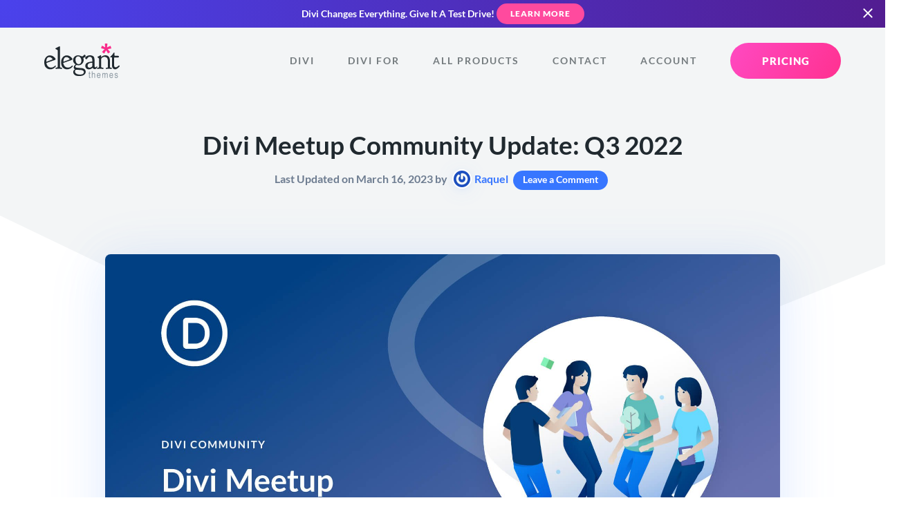

--- FILE ---
content_type: application/javascript
request_url: https://www.elegantthemes.com/js/blog.js?ver=6.87
body_size: 956
content:

(function($){

// ------------------------------------------
// Sticky Card
// ------------------------------------------

  $(document).ready(function() {
    var $sticky_element           = $('.sticky-card'),
        $main_nav                 = $('#main-nav'),
        $promo_slide_in           = $('.promo-slide-in'),
        $admin_bar                = $('#wpadminbar'),
        $inset_image              = $('.image-inset'),
        snippet                   = $('.et-featured-snippet ol');
        snippet_max_height        = snippet.css('height', 'initial').height() + 80;
        sticky_element_count      = $sticky_element.length,
        margin_offset             = 120,
        sticky_element_height     = $sticky_element.outerHeight() + margin_offset,
        main_nav_height           = $main_nav.outerHeight(),
        $promo_slide_in_height    = 0,
        admin_bar_height          = 0,
        transition_number         = 1;

    if ( $admin_bar.length ) {
      var admin_bar_height = $admin_bar.outerHeight();
    }

    if ( $promo_slide_in.length ) {
      var $promo_slide_in_height = $promo_slide_in.outerHeight();
    }

     if ( $inset_image.length ) {
      var margin_offset = 20;
    }

    var total_offset = main_nav_height + admin_bar_height + $promo_slide_in_height + margin_offset;

    if ( sticky_element_count > 0 ) {
      $(window).scroll(function(){
        var $container_element = $(".entry"),
            $container         = document.querySelector(".entry");

        scroll_position           = $(this).scrollTop(),
        container_height          = $container_element.outerHeight(),
        viewport_height           = $(this).height() - main_nav_height - admin_bar_height - $promo_slide_in_height,
        container_position        = $container.getBoundingClientRect(),
        container_position_top    = container_position.top + scroll_position - sticky_element_height/2,
        container_position_bottom = container_position.bottom + scroll_position - sticky_element_height/2 - viewport_height/2;

        if ( container_height > 20000 ) {
          transition_timing = .33;
          transition_number = 3;
        } else if ( container_height > 10000 ) {
          transition_timing = .5;
          transition_number = 2;
        }
      }).scroll();

      $(window).on("resize", function () {
        position_card();
      }).resize();

      $(window).scroll(function(){
        position_card();

        if (scroll_position > container_position_top && scroll_position < container_position_bottom && scroll_position > 400){ 
          $sticky_element.addClass('sticky-visible');
        } else {
          $sticky_element.removeClass('sticky-visible');
        }

        if ( ( transition_number === 2 || transition_number === 3 ) && sticky_element_count > 1 && ( scroll_position > container_height * transition_timing + 400 ) ) { 
          $sticky_element.addClass('sticky-transition');
        } else {
          $sticky_element.removeClass('sticky-transition');
        }

        if ( transition_number === 3 && sticky_element_count > 2 && ( scroll_position > container_height * ( transition_timing * 2 ) + 400 ) ){ 
          $sticky_element.addClass('sticky-transition-2');
        } else {
          $sticky_element.removeClass('sticky-transition-2');
        }

      }).scroll();


      $('.sticky-card select').change(function(){
        var destination_url = $(this).find('option:selected').attr('value');
        if (destination_url.length ) {
          window.location.href = destination_url;
        }
      });

      function position_card() {
        var container_position_right = container_position.right;

        $sticky_element.css({'left': (container_position_right + 32) + 'px', 'top': viewport_height/2 - sticky_element_height/2 + total_offset});
      }
    }

    // Video Height
    $(window).on("resize", function () {
      var $videos      = $('iframe.youtube-player'),
          video_width  = $videos.width(),
          video_height = video_width * 0.5625;

      $videos.css('height', video_height);
    }).resize();

    // FAQ
    $('.faqsu-faq-single > h5').click(function(j) {
        var answer = $(this).next('div').children('.faqsu-faq-answare'),
            answer_parent = answer.closest('.faqsu-faq-single');

        if ( answer_parent.hasClass('active') ) {
          answer_parent.removeClass('active');
        } else {
          answer_parent.addClass('active');
        }

        $('.faqsu-faq-answare').not(answer).slideUp( 200 );
        $('.faqsu-faq-answare').not(answer).closest('.faqsu-faq-single').removeClass('active');

        answer.stop(false, true).slideToggle( 200 );

        j.preventDefault();
    });

    // Featured Snippet
    snippet.css('height', '320px' );

    if ( snippet_max_height > 320 ) {
      $('.expand-list').click(function() {
        var list = $(this).prev('ol');

        if ( list.hasClass('open') ) {
          list.css('height', snippet_max_height ).animate({
              height: '320'
          }, 200);
          list.removeClass('open');
          $(this).text('Expand List');
        } else {
          list.css('height', '320px' ).animate({
              height: snippet_max_height
          }, 200);
          list.addClass('open');
          $(this).text('Contract List');
        }
      });
    } else {
      $('.et-featured-snippet').addClass('always-open');
      snippet.css('height', 'initial' );
    }
  });

})(jQuery)